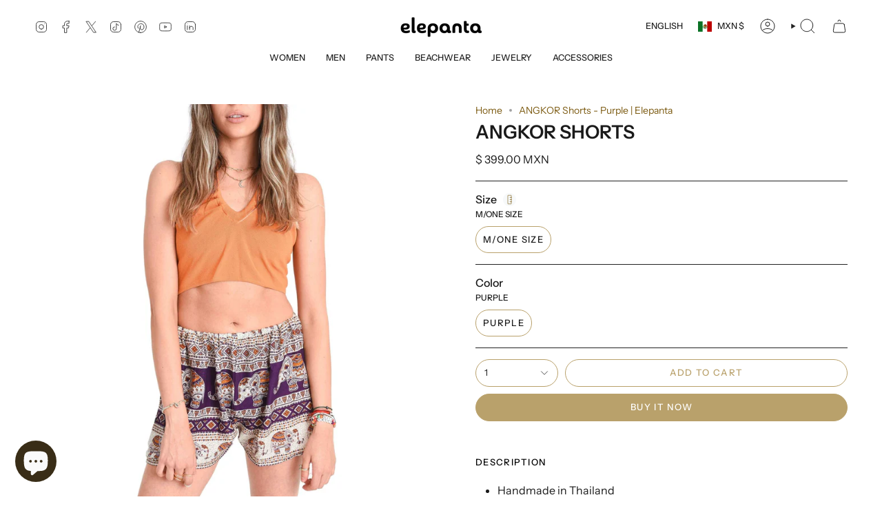

--- FILE ---
content_type: text/html; charset=utf-8
request_url: https://elepanta.com/products/angkor-shorts-purple?section_id=api-product-grid-item
body_size: 1969
content:
<div id="shopify-section-api-product-grid-item" class="shopify-section">

<div data-api-content>
<div class="grid-item product-item  product-item--centered product-item--outer-text product-item--has-quickbuy "
  id="product-item--api-product-grid-item-6568292712585"
  style="--swatch-size: var(--swatch-size-filters);"
  data-grid-item
>
  <div class="product-item__image double__image" data-product-image>
    <a class="product-link" href="/products/angkor-shorts-purple" aria-label="ANGKOR SHORTS" data-product-link="/products/angkor-shorts-purple"><div class="product-item__bg" data-product-image-default><figure class="image-wrapper image-wrapper--cover lazy-image lazy-image--backfill is-loading" style="--aspect-ratio: 0.8333333333333334;" data-aos="img-in"
  data-aos-delay="||itemAnimationDelay||"
  data-aos-duration="800"
  data-aos-anchor="||itemAnimationAnchor||"
  data-aos-easing="ease-out-quart"><img src="//elepanta.com/cdn/shop/products/shorts-angkor-morado-munitalla-morado-elepanta-shorts-de-elefante-462513.jpg?crop=center&amp;height=2457&amp;v=1649193438&amp;width=2048" alt="ANGKOR SHORTS Elepanta Women&#39;s Shorts - Buy Today Elephant Pants Jewelry And Bohemian Clothes Handmade In Thailand Help To Save The Elephants FairTrade And Vegan" width="2048" height="2457" loading="eager" srcset="//elepanta.com/cdn/shop/products/shorts-angkor-morado-munitalla-morado-elepanta-shorts-de-elefante-462513.jpg?v=1649193438&amp;width=136 136w, //elepanta.com/cdn/shop/products/shorts-angkor-morado-munitalla-morado-elepanta-shorts-de-elefante-462513.jpg?v=1649193438&amp;width=160 160w, //elepanta.com/cdn/shop/products/shorts-angkor-morado-munitalla-morado-elepanta-shorts-de-elefante-462513.jpg?v=1649193438&amp;width=180 180w, //elepanta.com/cdn/shop/products/shorts-angkor-morado-munitalla-morado-elepanta-shorts-de-elefante-462513.jpg?v=1649193438&amp;width=220 220w, //elepanta.com/cdn/shop/products/shorts-angkor-morado-munitalla-morado-elepanta-shorts-de-elefante-462513.jpg?v=1649193438&amp;width=254 254w, //elepanta.com/cdn/shop/products/shorts-angkor-morado-munitalla-morado-elepanta-shorts-de-elefante-462513.jpg?v=1649193438&amp;width=284 284w, //elepanta.com/cdn/shop/products/shorts-angkor-morado-munitalla-morado-elepanta-shorts-de-elefante-462513.jpg?v=1649193438&amp;width=292 292w, //elepanta.com/cdn/shop/products/shorts-angkor-morado-munitalla-morado-elepanta-shorts-de-elefante-462513.jpg?v=1649193438&amp;width=320 320w, //elepanta.com/cdn/shop/products/shorts-angkor-morado-munitalla-morado-elepanta-shorts-de-elefante-462513.jpg?v=1649193438&amp;width=480 480w, //elepanta.com/cdn/shop/products/shorts-angkor-morado-munitalla-morado-elepanta-shorts-de-elefante-462513.jpg?v=1649193438&amp;width=528 528w, //elepanta.com/cdn/shop/products/shorts-angkor-morado-munitalla-morado-elepanta-shorts-de-elefante-462513.jpg?v=1649193438&amp;width=640 640w, //elepanta.com/cdn/shop/products/shorts-angkor-morado-munitalla-morado-elepanta-shorts-de-elefante-462513.jpg?v=1649193438&amp;width=720 720w, //elepanta.com/cdn/shop/products/shorts-angkor-morado-munitalla-morado-elepanta-shorts-de-elefante-462513.jpg?v=1649193438&amp;width=960 960w, //elepanta.com/cdn/shop/products/shorts-angkor-morado-munitalla-morado-elepanta-shorts-de-elefante-462513.jpg?v=1649193438&amp;width=1080 1080w, //elepanta.com/cdn/shop/products/shorts-angkor-morado-munitalla-morado-elepanta-shorts-de-elefante-462513.jpg?v=1649193438&amp;width=1296 1296w, //elepanta.com/cdn/shop/products/shorts-angkor-morado-munitalla-morado-elepanta-shorts-de-elefante-462513.jpg?v=1649193438&amp;width=1512 1512w, //elepanta.com/cdn/shop/products/shorts-angkor-morado-munitalla-morado-elepanta-shorts-de-elefante-462513.jpg?v=1649193438&amp;width=1728 1728w, //elepanta.com/cdn/shop/products/shorts-angkor-morado-munitalla-morado-elepanta-shorts-de-elefante-462513.jpg?v=1649193438&amp;width=1950 1950w, //elepanta.com/cdn/shop/products/shorts-angkor-morado-munitalla-morado-elepanta-shorts-de-elefante-462513.jpg?v=1649193438&amp;width=2048 2048w" sizes="(min-width: 1400px) calc(100vw / 4 - 32px), (min-width: 750px) calc(100vw / 2 - 22px), (min-width: 480px) calc(100vw / 2 - 16px), calc(100vw / 1)" fetchpriority="high" class=" fit-cover is-loading ">
</figure>

&nbsp;</div><deferred-image class="product-item__bg__under">
              <template><figure class="image-wrapper image-wrapper--cover lazy-image lazy-image--backfill is-loading" style="--aspect-ratio: 0.8333333333333334;"><img src="//elepanta.com/cdn/shop/products/shorts-angkor-morado-munitalla-morado-elepanta-shorts-de-elefante-412413.jpg?crop=center&amp;height=2457&amp;v=1649193438&amp;width=2048" alt="ANGKOR SHORTS Elepanta Women&#39;s Shorts - Buy Today Elephant Pants Jewelry And Bohemian Clothes Handmade In Thailand Help To Save The Elephants FairTrade And Vegan" width="2048" height="2457" loading="lazy" srcset="//elepanta.com/cdn/shop/products/shorts-angkor-morado-munitalla-morado-elepanta-shorts-de-elefante-412413.jpg?v=1649193438&amp;width=136 136w, //elepanta.com/cdn/shop/products/shorts-angkor-morado-munitalla-morado-elepanta-shorts-de-elefante-412413.jpg?v=1649193438&amp;width=160 160w, //elepanta.com/cdn/shop/products/shorts-angkor-morado-munitalla-morado-elepanta-shorts-de-elefante-412413.jpg?v=1649193438&amp;width=180 180w, //elepanta.com/cdn/shop/products/shorts-angkor-morado-munitalla-morado-elepanta-shorts-de-elefante-412413.jpg?v=1649193438&amp;width=220 220w, //elepanta.com/cdn/shop/products/shorts-angkor-morado-munitalla-morado-elepanta-shorts-de-elefante-412413.jpg?v=1649193438&amp;width=254 254w, //elepanta.com/cdn/shop/products/shorts-angkor-morado-munitalla-morado-elepanta-shorts-de-elefante-412413.jpg?v=1649193438&amp;width=284 284w, //elepanta.com/cdn/shop/products/shorts-angkor-morado-munitalla-morado-elepanta-shorts-de-elefante-412413.jpg?v=1649193438&amp;width=292 292w, //elepanta.com/cdn/shop/products/shorts-angkor-morado-munitalla-morado-elepanta-shorts-de-elefante-412413.jpg?v=1649193438&amp;width=320 320w, //elepanta.com/cdn/shop/products/shorts-angkor-morado-munitalla-morado-elepanta-shorts-de-elefante-412413.jpg?v=1649193438&amp;width=480 480w, //elepanta.com/cdn/shop/products/shorts-angkor-morado-munitalla-morado-elepanta-shorts-de-elefante-412413.jpg?v=1649193438&amp;width=528 528w, //elepanta.com/cdn/shop/products/shorts-angkor-morado-munitalla-morado-elepanta-shorts-de-elefante-412413.jpg?v=1649193438&amp;width=640 640w, //elepanta.com/cdn/shop/products/shorts-angkor-morado-munitalla-morado-elepanta-shorts-de-elefante-412413.jpg?v=1649193438&amp;width=720 720w, //elepanta.com/cdn/shop/products/shorts-angkor-morado-munitalla-morado-elepanta-shorts-de-elefante-412413.jpg?v=1649193438&amp;width=960 960w, //elepanta.com/cdn/shop/products/shorts-angkor-morado-munitalla-morado-elepanta-shorts-de-elefante-412413.jpg?v=1649193438&amp;width=1080 1080w, //elepanta.com/cdn/shop/products/shorts-angkor-morado-munitalla-morado-elepanta-shorts-de-elefante-412413.jpg?v=1649193438&amp;width=1296 1296w, //elepanta.com/cdn/shop/products/shorts-angkor-morado-munitalla-morado-elepanta-shorts-de-elefante-412413.jpg?v=1649193438&amp;width=1512 1512w, //elepanta.com/cdn/shop/products/shorts-angkor-morado-munitalla-morado-elepanta-shorts-de-elefante-412413.jpg?v=1649193438&amp;width=1728 1728w, //elepanta.com/cdn/shop/products/shorts-angkor-morado-munitalla-morado-elepanta-shorts-de-elefante-412413.jpg?v=1649193438&amp;width=1950 1950w, //elepanta.com/cdn/shop/products/shorts-angkor-morado-munitalla-morado-elepanta-shorts-de-elefante-412413.jpg?v=1649193438&amp;width=2048 2048w" sizes="(min-width: 1400px) calc(100vw / 4 - 32px), (min-width: 750px) calc(100vw / 2 - 22px), (min-width: 480px) calc(100vw / 2 - 16px), calc(100vw / 1)" class=" fit-cover is-loading ">
</figure>
</template>
            </deferred-image></a>

    <quick-add-product>
      <div class="quick-add__holder" data-quick-add-holder="6568292712585"><form method="post" action="/cart/add" id="ProductForm--api-product-grid-item-6568292712585" accept-charset="UTF-8" class="shopify-product-form" enctype="multipart/form-data"><input type="hidden" name="form_type" value="product" /><input type="hidden" name="utf8" value="✓" /><input type="hidden" name="id" value="39355301396617"><button class="quick-add__button caps"
              type="submit"
              name="add"
              aria-label="Quick add"
              data-add-to-cart
            >
              <span class="btn__text">Quick add</span>
              <span class="btn__plus"></span>
              <span class="btn__added">&nbsp;</span>
              <span class="btn__loader">
                <svg height="18" width="18" class="svg-loader">
                  <circle r="7" cx="9" cy="9" />
                  <circle stroke-dasharray="87.96459430051421 87.96459430051421" r="7" cx="9" cy="9" />
                </svg>
              </span>
              <span class="btn__error" data-message-error>&nbsp;</span>
            </button><input type="hidden" name="product-id" value="6568292712585" /><input type="hidden" name="section-id" value="api-product-grid-item" /></form>


<template data-quick-add-modal-template>
  <dialog class="product-quick-add" data-product-id="6568292712585" data-section-id="api-product-grid-item-6568292712585" inert data-quick-add-modal data-scroll-lock-required>
    <form method="dialog">
      <button class="visually-hidden no-js" aria-label="Close"></button>
    </form>

    <div class="product-quick-add__content" data-product-upsell-container data-scroll-lock-scrollable style="--swatch-size: var(--swatch-size-product)">
      <div class="product-quick-add__close-outer">
        <button class="product-quick-add__close drawer__close" aria-label="Close" data-quick-add-modal-close autofocus><svg aria-hidden="true" focusable="false" role="presentation" class="icon icon-cancel" viewBox="0 0 24 24"><path d="M6.758 17.243 12.001 12m5.243-5.243L12 12m0 0L6.758 6.757M12.001 12l5.243 5.243" stroke="currentColor" stroke-linecap="round" stroke-linejoin="round"/></svg></button>
      </div>

      <div class="product-quick-add__inner" data-product-upsell-ajax></div>

      <div class="loader loader--top"><div class="loader-indeterminate"></div></div>
    </div>
  </dialog>
</template></div>
    </quick-add-product>
  </div>

  <div class="product-information" data-product-information>
    <div class="product-item__info">
      <a class="product-link" href="/products/angkor-shorts-purple" data-product-link="/products/angkor-shorts-purple">
        <p class="product-item__title">ANGKOR SHORTS</p>

        <div class="product-item__price__holder"><div class="product-item__price" data-product-price>
            
<span class="price">
  
    <span class="new-price">
      
<span class=transcy-money>$ 399.00 MXN</span>
</span>
    
  
</span>

          </div>
        </div>
      </a></div>
  </div>
</div></div></div>